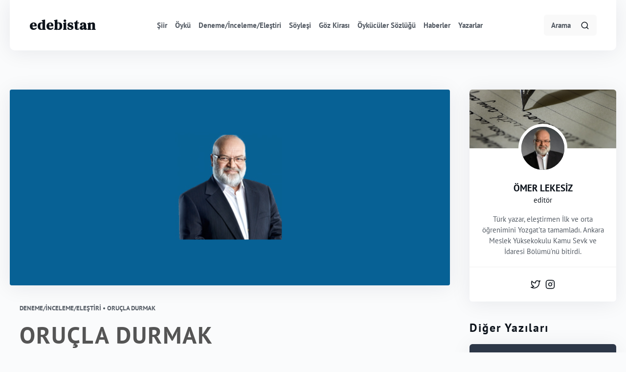

--- FILE ---
content_type: text/html; charset=UTF-8
request_url: https://edebistan.com/deneme/orucla-durmak
body_size: 6777
content:
<!DOCTYPE html>
<html lang="tr">
<head>
  <meta charset="UTF-8">
  <title>ORUÇLA DURMAK</title>
  <link rel="amphtml" href="https://www.example.com/url/to/amp/document.html">
  <link rel="stylesheet" href="https://edebistan.com/assets/css/main.css">
  <link rel="stylesheet" href="https://edebistan.com/assets/css/swiper.min.css"/>
  <link rel="shortcut icon" href="https://edebistan.com/assets/favicon/favicon.png" />
  <link href="https://edebistan.com/assets/favicon/apple-touch-icon-57x57.png" rel="apple-touch-icon" sizes="57x57">
  <link href="https://edebistan.com/assets/favicon/apple-touch-icon-72x72.png" rel="apple-touch-icon" sizes="72x72">
  <link href="https://edebistan.com/assets/favicon/apple-touch-icon-114x114.png" rel="apple-touch-icon" sizes="114x114">
  <link href="https://edebistan.com/assets/favicon/apple-touch-icon-144x144.png" rel="apple-touch-icon" sizes="144x144">

  <meta name="viewport" content="width=device-width, minimum-scale=1.0, maximum-scale=1.0, user-scalable=no">
  <meta name="theme-color" content="#ff5050" />
  <meta name="msapplication-navbutton-color" content="#ff5050" />
  <meta name="apple-mobile-web-app-status-bar-style" content="#ff5050" />
  <meta name="description" content="Oruçlusunuz...

Göz kapaklarınızda bir ağırlık, zihninizde bir belirsizlik, hareketlerinizde bir yavaşlama, teşebbüslerinizde bir tereddüt, taleplerinizde bir azalma, k..." />
  <meta name="author" content="Engin Tasarım - engintasarim.com" />

  <meta name="twitter:card" content="summary_large_image">
  <meta name="twitter:site" content="@edebistan.com">
  <meta name="twitter:title" content="Edebistan">
  <meta name="twitter:description" content="Edebistan | Edebiyat">
  <meta name="twitter:creator" content="@edebistan">
  <meta name="twitter:image" content="https://edebistan.com/uploads/blog/list/2015/06/zsablon.jpg">
  <meta name="twitter:domain" content="https://edebistan.com/deneme/orucla-durmak">
   </head>
<body class="preload">

<header class="header sticky z-50">
  <div class="container mx-auto">

    <div class="header-in flex items-center justify-between">
      <div class="logo"><a class="block" href="https://edebistan.com/">edebistan</a></div>
      <nav class="nav hidden lg:block">
        <ul class="flex">
                    <li><a class="block" href="https://edebistan.com/siirler" title="Şiir">Şiir</a></li>
                    <li><a class="block" href="https://edebistan.com/oykuler" title="Öykü">Öykü</a></li>
                    <li><a class="block" href="https://edebistan.com/deneme" title="Deneme/İnceleme/Eleştiri">Deneme/İnceleme/Eleştiri</a></li>
                    <li><a class="block" href="https://edebistan.com/soylesiler" title="Söyleşi">Söyleşi</a></li>
                    <li><a class="block" href="https://edebistan.com/goz-kirasi" title="Göz Kirası">Göz Kirası</a></li>
                    <li><a class="block" href="https://edebistan.com/oykuculer-sozlugu" title="Öykücüler Sözlüğü">Öykücüler Sözlüğü</a></li>
                    <li><a class="block" href="https://edebistan.com/haberler" title="Haberler">Haberler</a></li>
                    <li><a class="block" href="https://edebistan.com/yazar" title="Edebistan Yazarları">Yazarlar</a></li>
        </ul>
      </nav>
      <div class="user-action hidden lg:block">
        <ul class="flex items-center">
          <li>
            <div class="main-search relative">
              <form method="get" action="https://edebistan.com/ara">
                <input type="text" name="q" id="mainSearchInput"  accesskey="s" class="search-hint" placeholder="Arama">
              </form>
              <div class="main-search-icon flex absolute">
                <button class="focus:outline-none" id="mainSearchButton">
                  <svg viewBox="0 0 24 24" stroke="currentColor" stroke-width="2" fill="none" stroke-linecap="round"
                    stroke-linejoin="round" class="css-i6dzq1">
                    <circle cx="11" cy="11" r="8"></circle>
                    <line x1="21" y1="21" x2="16.65" y2="16.65"></line>
                  </svg>
                </button>
              </div>
            </div>
          </li>
        </ul>
      </div>
      <div class="mobile-nav-icon block lg:hidden">
        <button class="focus:outline-none">
          <svg viewBox="0 0 24 24" stroke="currentColor" stroke-width="2" fill="none" stroke-linecap="round" stroke-linejoin="round" class="css-i6dzq1"><line x1="3" y1="12" x2="21" y2="12"></line><line x1="3" y1="6" x2="21" y2="6"></line><line x1="3" y1="18" x2="21" y2="18"></line></svg>
        </button>
      </div>
    </div>
  </div>
</header>

<section class="mobile-nav fixed z-50">
  <div class="mobile-nav-content fixed">
    <div class="mobile-nav-head flex items-center justify-between">
      <span class="block">
        Menu
      </span>
      <button class="focus:outline-none">
        <svg viewBox="0 0 24 24" stroke="currentColor" stroke-width="2" fill="none" stroke-linecap="round" stroke-linejoin="round" class="css-i6dzq1"><line x1="18" y1="6" x2="6" y2="18"></line><line x1="6" y1="6" x2="18" y2="18"></line></svg>
      </button>
    </div>
  </div>
</section>
  <div class="literature-detail">
    <div class="container mx-auto">
      <div class="literature-detail-box">
          <div class="literature-detail-col flex items-start flex-col lg:flex-row">
            <div class="literature-detail-box-text  w-full lg:w-2/3 xl:w-3/4  ">
              <div class="literature-detail-box-image">
                    <img src="https://edebistan.com/uploads/blog/original/2015/06/zsablon.jpg" alt="ORUÇLA DURMAK"></div>
          <span class="block category-name">Deneme/İnceleme/Eleştiri • ORUÇLA DURMAK</span>
              <h1>ORUÇLA DURMAK</h1>
               <p>Oruçlusunuz...<br><br>Göz kapaklarınızda bir ağırlık, zihninizde bir belirsizlik, hareketlerinizde bir yavaşlama, teşebbüslerinizde bir tereddüt, taleplerinizde bir azalma, konuşmaya karşı bir isteksizlik...<br><br>Bu “görünürlükleriyle” oruç, ilahiyatçıların televizyon ekranlarındaki “oruçla yüceliş” söylemlerine hiç denk düşmüyor. Bilakis açlık, uykusuzluk ve çay, kahve, sigara gibi doping maddelerinden mahrum oluş, asıl gerçeklik olarak öne çıkıyor. Dolayısıyla inanmanın ve “oruç emri”yle sınırlanan, sabrı sınanan bir kul olmanın dışında başka bilgi, yorum ya da güzelleme sizi etkilemiyor.<br><br>Kaldı ki, Allah’ın varlığına, birliğine ve Muhammed’in (sav) onun kulu ve resulü olduğuna inanma temelinde, oruç dahil emredilen diğer ibadetler, onların “Allah’ın emri” oluşlarından öte “ayrıca” bir değer yüklemeyi de gerektirmiyor.<br><br>Çünkü bunlar son tahlilde ilahi hakikatlerdir ve ilahi hakikatlerin dili ise mecazi olmaz. Ancak bir dil (lisan) ile sınırlandırılmış olan bizler, hiçbir dilin ihata edemeyeceği hakikat ile doğru, sahih bir bağ kurabilmek için mecaza, alegoriye, ayırıştırmaya, karşılaştırırmaya vb. muhtacızdır.<br><br>Diğer bir söyleyişle “mecaz”, hakikatin değil, bizim meselemizdir. Nitekim buna bağlı olarak namazı “miraç”, orucu “sabır”, haccı “kıyamet provası”, zekatı “paylaşma” olarak açıklar ya da doğrudan şari tarafından yapılmış ilgili açıklamaları benimseriz.<br><br>Ancak ilk ve son tahlilde mümin olarak sadece “emri” ve “itaati” esas alırız ki, bunda asıl olan inanmaktır; inanmak ise “tahkike” gelmez, cüzlere ayrılmaz; o geneldir ve genelliğiyle makbuldür.<br><br>Zikredilen ibadetlerin, bizim ancak “metafizik aklımızla” idrak edebileceğimiz huşuu, huzuru ve hazzı ise anlatılmayan, anlatılsa bile asıl kastedileni ihata edemeyen şeyler cümlesinden olarak bizimle mukayyettir. Üstelik bunlar tanım ve deneyim olarak kuldan kula değişen şeylerdir ki, kendisi de sürekli değişmesi nedeniyle, bizim hallerimizdeki değişmeyi temsil tahtında “kalb” adını alan şeye tabidir.<br><br>Elbette “din nasihattır” ve bağlamda halkın şu ya da bu vaazla, örnekle, sevdirmeyle ibadetleri yapmaya özendirilmesi de zorunludur.<br><br>Şu anda oruç konusunda yaşadığımız şekliyle normal olmayan, bu özendirmenin zamanımıza çok uzak düşen örnekler üzerinden, hakim materyalist anlayışı sarsmaksızın, sadece onu şirinleştirici geçici mistik bir aralamaya yol açacak şekilde yapılmasıdır.<br><br>Bunun doğru tanımlaması ise: Verili dini bilginin şimdi adlarına ilahiyatçı denilen modern ruhbanlar tarafından idealize edilmesi, doğru yorumların, yeni aşırı yorumlar olarak onların elleriyle enflasyona uğratılmasıdır.<br><br>Yukarıda sözünü ettiğim orucun görünürlüğüyle, idealize edilmiş görünmezliğinin çatışması bu cümleden bir çatışmadır ve bu çatışmadan, orucu malum görünürlüğüyle ve zorluğuyla ibadet olarak yapma zorunluluğundan başka bir düşünceyle kurtulmak da mümkün bulunmamaktadır.<br><br>Ya da en azından yukarıda zikrettiğimiz halinizi esas alarak, onu “görünürlüğün dili” üzerinden kendinizce yeniden bir okumaya tabi tutmakla ancak söz konusu çelişkiden kurtulabilirsiniz.<br><br>Örneğin “hız” ile nitelenen asrımızda, telaşı ve koşuşturması hiç bitmeyen kullar olarak, orucu malum oruçlu halimize bakarak, bir tür ilahi emrin durdurmasıyla “durma /vakfe” olarak niteleyebilirsiniz.<br><br>Bu yanıyla durma / vakfe, on bir ayda durmaksızın baktığı, düşündüğü, yorumladığı için doğru bakamayan, düşünemeyen, yorumlayamayan zihne, “vukuf sahibi” olarak davranma, idrak etme vaadini içerir.<br><br>Çünkü durma / vakfe, bir şeye doğru dikkat kesilmenin, bir şeyi gereğince görmenin ya da bir şey üzerinde yerli yerince düşünebilmenin ilk şartıdır. Dahası, salt koşuşturmak için yaratılmamış olan bedenini belirli bir süre durdurma, dinlendirme hakkı olarak ortaya çıktığı gibi, hareketle hareketsizlik, hız ile yavaşlık arasındaki berzahın keşfedilmesine de imkan sağlar.<br><br>Bu yanıyla oruçla durmak, hactaki Vakfe’den bir işaret taşır; bu duruşta kendine dönmeyi (kendi hakikatini bilmeyi) başarırsan, tıpkı Arafat sonrasındaki gibi aleme, tekten çoğula, duruştan harekete, yavaşlıktan hıza dönmeyi hak edersin!<br><br>Aksi halde yorulmuş sözlerle idealize edilen oruç, kendi hakikatinin dışındaki şeylere isabet etmeye başlar ki, bu noktada yaşananla, zoraki duyumsatılmak istenilen arasındaki yarılma, onun toplumsal bir gerekliliğe dönüşerek, İlah ile ilişkisinin kopmasına ve (örneğin, çoğul bir diyet eylemi olarak) sekülerleşmesine neden olur.<br><br><strong>twitter.com/OmerLekesiz </strong><br><br><strong>(YENİ ŞAFAK, 24.06.2015)</strong></p>                 
            </div>
            <div class="literature-detail-box-right w-full lg:w-1/3 xl:w-1/4">
                            <div class="writer-detail-profile">
                <div class="writer-detail-profile-cover">
                  <img src="https://edebistan.com/assets/images/background_profile.jpg" alt="ÖMER">
                </div>
                <div class="writer-detail-profile-bottom flex items-center flex-col">
                  <a class="block" href="https://edebistan.com/yazarlar/omer-lekesiz">
                                        <img src="https://edebistan.com/uploads/writers/detail/omer-lekesiz21987.jpg" alt="ÖMER LEKESİZ"></a>
                    <a class="block" href="https://edebistan.com/yazarlar/omer-lekesiz">
                      <span class="block">ÖMER LEKESİZ</span></a>
                      <p>editör</p>
                    </div>
                    <div class="text-inf-artic">
                                            <div class="writer-detail-about iftxt" style="height:auto">
                        <p class="text-center">Türk yazar, eleştirmen İlk ve orta öğrenimini Yozgat'ta tamamladı. Ankara Meslek Yüksekokulu Kamu Sevk ve İdaresi Bölümü'nü bitirdi.</p>
                      </div>
                                          </div>
                                       <div class="writer-detail-social flex justify-center">
                      <ul class="flex">
                                                                          <li>
                            <a class="block" href="https://twitter.com/@OmerLekesiz" rel="nofollow">
                              <svg viewBox="0 0 24 24" stroke="currentColor" stroke-width="2" fill="none" stroke-linecap="round" stroke-linejoin="round">
                                <path d="M23 3a10.9 10.9 0 0 1-3.14 1.53 4.48 4.48 0 0 0-7.86 3v1A10.66 10.66 0 0 1 3 4s-4 9 5 13a11.64 11.64 0 0 1-7 2c9 5 20 0 20-11.5a4.5 4.5 0 0 0-.08-.83A7.72 7.72 0 0 0 23 3z"></path>
                              </svg></a>
                          </li>
                                                                              <li>
                            <a class="block" href="https://instagram.com/@omerlekesizm" rel="nofollow">
                              <svg viewBox="0 0 24 24" stroke="currentColor" stroke-width="2" fill="none" stroke-linecap="round" stroke-linejoin="round">
                                <rect x="2" y="2" width="20" height="20" rx="5" ry="5"></rect>
                                <path d="M16 11.37A4 4 0 1 1 12.63 8 4 4 0 0 1 16 11.37z"></path>
                                <line x1="17.5" y1="6.5" x2="17.51" y2="6.5"></line>
                              </svg></a>
                            </li>
                                              </ul>
                  </div>
                </div>
                                                  <div class="another-read most-read "><span class="block">Diğer Yazıları</span>
                    <ul>
                                              <li>
                          <div class="blog-box flex"><a class="block flex-shrink-0" href="https://edebistan.com/deneme/lorem-ipsum-ya-da-gercekliler-turbulansi">
                            <img src="https://edebistan.com/assets/images/background_profile.jpg" alt="lorem-ipsum-ya-da-gercekliler-turbulansi-33231.jpg"></a>
                            <div class="blog-box-text">
                              <span class="block">
                                <a class="block" href="https://edebistan.com/deneme/lorem-ipsum-ya-da-gercekliler-turbulansi">Lorem İpsum ya da gerçekliler türbülansı</a>
                              </span>
                              <time class="block">16 Eylül 2023</time>
                            </div>
                          </div>
                        </li>
                                                <li>
                          <div class="blog-box flex"><a class="block flex-shrink-0" href="https://edebistan.com/deneme/sanat-guzellik-ve-kulluk">
                            <img src="https://edebistan.com/assets/images/background_profile.jpg" alt="2014/08/zkapak.jpg"></a>
                            <div class="blog-box-text">
                              <span class="block">
                                <a class="block" href="https://edebistan.com/deneme/sanat-guzellik-ve-kulluk">SANAT GÜZELLİK VE KULLUK</a>
                              </span>
                              <time class="block">17 Ağustos 2014</time>
                            </div>
                          </div>
                        </li>
                                                <li>
                          <div class="blog-box flex"><a class="block flex-shrink-0" href="https://edebistan.com/deneme/emin-gurdamur-dan-okurunu-dislayan-oykuler">
                            <img src="https://edebistan.com/assets/images/background_profile.jpg" alt="emin-gurdamur-dan-okurunu-dislayan-oykuler-60349.jpg"></a>
                            <div class="blog-box-text">
                              <span class="block">
                                <a class="block" href="https://edebistan.com/deneme/emin-gurdamur-dan-okurunu-dislayan-oykuler">Emin Gürdamur’dan Okurunu Dışlayan Öyküler</a>
                              </span>
                              <time class="block">23 Aralık 2021</time>
                            </div>
                          </div>
                        </li>
                                                <li>
                          <div class="blog-box flex"><a class="block flex-shrink-0" href="https://edebistan.com/deneme/mescidu-l-aksa-neresidir">
                            <img src="https://edebistan.com/assets/images/background_profile.jpg" alt="2014/11/zsahra.jpg"></a>
                            <div class="blog-box-text">
                              <span class="block">
                                <a class="block" href="https://edebistan.com/deneme/mescidu-l-aksa-neresidir">MESCİDÜ'L-AKSA NERESİDİR</a>
                              </span>
                              <time class="block">11 Kasım 2014</time>
                            </div>
                          </div>
                        </li>
                                              </ul>
                    </div>
                                    <div class="share-post"><span class="block">Sosyal Medyada Paylaş</span>
                    <ul class="flex flex-wrap">
                      <li class="w-full sm:w-1/3">
                        <a target="_blank" class="flex items-center flex-col" href="https://www.facebook.com/sharer/sharer.php?u=https://edebistan.com/deneme/orucla-durmak">
                          <svg viewBox="0 0 24 24" stroke="currentColor" stroke-width="2" fill="none" stroke-linecap="round" stroke-linejoin="round">
                            <path d="M18 2h-3a5 5 0 0 0-5 5v3H7v4h3v8h4v-8h3l1-4h-4V7a1 1 0 0 1 1-1h3z"></path>
                          </svg>Facebook</a>
                        </li>
                        <li class="w-full sm:w-1/3">
                          <a target="_blank" class="flex items-center flex-col" href=" https://twitter.com/share?url=https://edebistan.com/deneme/orucla-durmak&text=ORUÇLA DURMAK&via=edebistan&hashtags=deneme,inceleme,elestiri,edebistan">
                            <svg viewBox="0 0 24 24" stroke="currentColor" stroke-width="2" fill="none" stroke-linecap="round" stroke-linejoin="round">
                              <path d="M23 3a10.9 10.9 0 0 1-3.14 1.53 4.48 4.48 0 0 0-7.86 3v1A10.66 10.66 0 0 1 3 4s-4 9 5 13a11.64 11.64 0 0 1-7 2c9 5 20 0 20-11.5a4.5 4.5 0 0 0-.08-.83A7.72 7.72 0 0 0 23 3z"></path>
                            </svg>Twitter</a>
                          </li>
                          <li class="w-full sm:w-1/3">
                            <a target="_blank" class="flex items-center flex-col" href="https://www.linkedin.com/shareArticle?mini=true&url=https://edebistan.com/deneme/orucla-durmak&title=ORUÇLA DURMAK&summary=YourarticleSummary&source=YourarticleSource">
                               <svg viewBox="0 0 24 24" stroke="currentColor" stroke-width="2" fill="none" stroke-linecap="round" stroke-linejoin="round">
                                  <path d="M16 8a6 6 0 0 1 6 6v7h-4v-7a2 2 0 0 0-2-2 2 2 0 0 0-2 2v7h-4v-7a6 6 0 0 1 6-6z"></path>
                                  <rect x="2" y="9" width="4" height="12"></rect>
                                  <circle cx="4" cy="4" r="2"></circle>
                                </svg>Linkedin</a>
                            </li>
                          </ul>
                        </div>
                      </div>
                    </div>
                  </div>
                </div>
              </div>
<div class="go-top fixed">
  <button class="flex items-center justify-center focus:outline-none">
    <svg viewBox="0 0 24 24" stroke="currentColor" stroke-width="2" fill="none"
    stroke-linecap="round" stroke-linejoin="round" class="css-i6dzq1">
    <line x1="12" y1="19" x2="12" y2="5"></line>
    <polyline points="5 12 12 5 19 12"></polyline>
  </svg>
</button>
</div>
<footer class="footer">
  <div class="container mx-auto">
    <div class="footer-top flex items-center justify-between flex-col lg:flex-row">
      <div class="footer-top-box text-center sm:text-left"><span class="block">E-Bültene Kayıt Ol</span>
        <p>Sayfamıza eklenen yeni yazılardan haberdar olmak için kayıt olun.</p>
      </div>
      <div class="footer-top-box w-full sm:w-auto">
        <div class="footer-top-box-input flex flex-col sm:flex-row">
          <form method="post">
          <input class="focus:outline-none" name="bulletin" id="bulletin" type="text" placeholder="E-posta adresinizi girin">
          </form>
          <button id="bulletinButton" class="focus:outline-none">Kayıt Ol</button>
        </div>
      </div>
    </div>
    <div class="footer-middle flex md:justify-between flex-col md:flex-row">
      <div class="footer-nav w-full md:w-1/3">
        <ul>
                    <li>
            <div class="logo"><a class="block" href="https://edebistan.com/">EDEBİSTAN: YİRMİ BİR YILIN HİKAYESİ</a></div>
             <p>“Zaman su gibi akıp gidiyor” deriz, bu sözün de o su gibi akıp gittiğini fark etmeksizin. 

Oysa ki, zamanla ve sözle birlikte akan, aynı zamanda kendi hayatımızdır.

Kend...</p>
             <a class="block" href="https://edebistan.com/haberler/edebistan-yirmi-bir-yilin-hikayesi">Devamını Görüntüle</a>
           </li>
                  </ul>
      </div>
      <div class="footer-middle-right md:flex">
        <div class="footer-nav"><span class="block">Genel</span>
          <div class="flex">
            <ul><li><a class="block" href="https://edebistan.com/siirler">Şiir</a></li><li><a class="block" href="https://edebistan.com/oykuler">Öykü</a></li><li><a class="block" href="https://edebistan.com/deneme">Deneme/İnceleme/Eleştiri</a></li><li><a class="block" href="https://edebistan.com/soylesiler">Söyleşi</a></li><li><a class="block" href="https://edebistan.com/goz-kirasi">Göz Kirası</a></li></ul><ul><li><a class="block" href="https://edebistan.com/oykuculer-sozlugu">Öykücüler Sözlüğü</a></li><li><a class="block" href="https://edebistan.com/haberler">Haberler</a></li><li><a class="block" href="https://edebistan.com/kunye">Künye</a></li>
  <li><a class="block" href="https://edebistan.com/iletisim">İletişim</a></li></ul>          </div>
        </div>
        <div class="footer-nav"><span class="block">Sosyal Medya</span>
          <div class="social">
            <ul class="flex">
                              <li>
                  <a class="block" href="https://www.facebook.com/edebistancom/" rel="nofollow"  target="_blank">
                    <svg viewBox="0 0 24 24" stroke="currentColor" stroke-width="2" fill="none" stroke-linecap="round" stroke-linejoin="round">
                      <path d="M18 2h-3a5 5 0 0 0-5 5v3H7v4h3v8h4v-8h3l1-4h-4V7a1 1 0 0 1 1-1h3z"></path>
                    </svg>
                  </a>
                </li>
                                            <li>
                  <a class="block" href="https://twitter.com/edebistan" rel="nofollow" target="_blank">
                    <svg viewBox="0 0 24 24" stroke="currentColor" stroke-width="2" fill="none" stroke-linecap="round" stroke-linejoin="round">
                      <path d="M23 3a10.9 10.9 0 0 1-3.14 1.53 4.48 4.48 0 0 0-7.86 3v1A10.66 10.66 0 0 1 3 4s-4 9 5 13a11.64 11.64 0 0 1-7 2c9 5 20 0 20-11.5a4.5 4.5 0 0 0-.08-.83A7.72 7.72 0 0 0 23 3z"></path>
                    </svg>
                  </a>
                </li>
                                            <li>
                  <a class="block" href="https://www.instagram.com/edebistancom/" rel="nofollow" target="_blank">
                    <svg viewBox="0 0 24 24" stroke="currentColor" stroke-width="2" fill="none" stroke-linecap="round" stroke-linejoin="round">
                      <rect x="2" y="2" width="20" height="20" rx="5" ry="5"></rect>
                      <path d="M16 11.37A4 4 0 1 1 12.63 8 4 4 0 0 1 16 11.37z"></path>
                      <line x1="17.5" y1="6.5" x2="17.51" y2="6.5"></line>
                    </svg>
                  </a>
                </li>
                          </ul>
          </div>
        </div>
      </div>
    </div>
  </div>
  <div class="footer-bottom">
    <div class="container mx-auto flex justify-between"><span class="block">© 2020 Edebistan</span><a class="block" href="https://engintasarim.com/">Engin Tasarım</a></div>
  </div>
</footer>
  <script src="https://edebistan.com/assets/js/jquery.min.js"></script>
  <script src="https://edebistan.com/assets/js/sweetalert2.all.min.js"></script>
  <script src="https://edebistan.com/assets/js/fancybox.min.js"></script>
  <script src="https://edebistan.com/assets/js/jquery.autocomplete.js"></script>
  <script src="https://edebistan.com/assets/js/swiper.min.js"></script>
  <script src="https://edebistan.com/assets/js/dropdown.min.js"></script>
  <script src="https://edebistan.com/assets/js/transition.min.js"></script>
  <script src="https://edebistan.com/assets/js/index.js"></script>

	<!-- Global site tag (gtag.js) - Google Analytics -->
	<script async src="https://www.googletagmanager.com/gtag/js?id=UA-1484964-1"></script>
	<script>
	window.dataLayer = window.dataLayer || [];
	function gtag(){dataLayer.push(arguments);}
	gtag('js', new Date());

	gtag('config', 'UA-1484964-1');
	</script>

<script defer src="https://static.cloudflareinsights.com/beacon.min.js/vcd15cbe7772f49c399c6a5babf22c1241717689176015" integrity="sha512-ZpsOmlRQV6y907TI0dKBHq9Md29nnaEIPlkf84rnaERnq6zvWvPUqr2ft8M1aS28oN72PdrCzSjY4U6VaAw1EQ==" data-cf-beacon='{"version":"2024.11.0","token":"61b85ac7be76472f9bb56c805442c8e9","r":1,"server_timing":{"name":{"cfCacheStatus":true,"cfEdge":true,"cfExtPri":true,"cfL4":true,"cfOrigin":true,"cfSpeedBrain":true},"location_startswith":null}}' crossorigin="anonymous"></script>
</body>
</html>


--- FILE ---
content_type: text/css
request_url: https://edebistan.com/assets/css/design.css
body_size: 9263
content:
@import url("https://fonts.googleapis.com/css?family=DM+Serif+Text&display=swap&subset=latin-ext");
/* latin-ext */
@font-face {
  font-family: 'PT Sans';
  font-style: normal;
  font-weight: 400;
  font-display: swap;
  src: local("PT Sans"), local("PTSans-Regular"), url(https://fonts.gstatic.com/s/ptsans/v11/jizaRExUiTo99u79D0yExdGM.woff2) format("woff2");
  unicode-range: U+0100-024F, U+0259, U+1E00-1EFF, U+2020, U+20A0-20AB, U+20AD-20CF, U+2113, U+2C60-2C7F, U+A720-A7FF;
}

/* latin */
@font-face {
  font-family: 'PT Sans';
  font-style: normal;
  font-weight: 400;
  font-display: swap;
  src: local("PT Sans"), local("PTSans-Regular"), url(https://fonts.gstatic.com/s/ptsans/v11/jizaRExUiTo99u79D0KExQ.woff2) format("woff2");
  unicode-range: U+0000-00FF, U+0131, U+0152-0153, U+02BB-02BC, U+02C6, U+02DA, U+02DC, U+2000-206F, U+2074, U+20AC, U+2122, U+2191, U+2193, U+2212, U+2215, U+FEFF, U+FFFD;
}

/* latin-ext */
@font-face {
  font-family: 'PT Sans';
  font-style: normal;
  font-weight: 700;
  font-display: swap;
  src: local("PT Sans Bold"), local("PTSans-Bold"), url(https://fonts.gstatic.com/s/ptsans/v11/jizfRExUiTo99u79B_mh0OCtLQ0Z.woff2) format("woff2");
  unicode-range: U+0100-024F, U+0259, U+1E00-1EFF, U+2020, U+20A0-20AB, U+20AD-20CF, U+2113, U+2C60-2C7F, U+A720-A7FF;
}

/* latin */
@font-face {
  font-family: 'PT Sans';
  font-style: normal;
  font-weight: 700;
  font-display: swap;
  src: local("PT Sans Bold"), local("PTSans-Bold"), url(https://fonts.gstatic.com/s/ptsans/v11/jizfRExUiTo99u79B_mh0O6tLQ.woff2) format("woff2");
  unicode-range: U+0000-00FF, U+0131, U+0152-0153, U+02BB-02BC, U+02C6, U+02DA, U+02DC, U+2000-206F, U+2074, U+20AC, U+2122, U+2191, U+2193, U+2212, U+2215, U+FEFF, U+FFFD;
}

/* latin */
@font-face {
  font-family: 'Abril Fatface';
  font-style: normal;
  font-weight: 400;
  font-display: swap;
  src: local("Abril Fatface"), local("AbrilFatface-Regular"), url(https://fonts.gstatic.com/s/abrilfatface/v11/zOL64pLDlL1D99S8g8PtiKchq-dmjQ.woff2) format("woff2");
  unicode-range: U+0000-00FF, U+0131, U+0152-0153, U+02BB-02BC, U+02C6, U+02DA, U+02DC, U+2000-206F, U+2074, U+20AC, U+2122, U+2191, U+2193, U+2212, U+2215, U+FEFF, U+FFFD;
}

*:not(input) {
  outline: 0;
  -moz-osx-font-smoothing: grayscale;
  -webkit-font-smoothing: antialiased;
  text-rendering: optimizeLegibility;
  -webkit-user-drag: none;
  -moz-user-drag: none;
  -webkit-overflow-scrolling: touch;
}
html, body {
  height: 100%;
}
html {
  line-height: 1.15;
}

body {
  background: #FAFBFC;
  font-family: 'PT Sans', -apple-system, BlinkMacSystemFont, "Segoe UI", Roboto, Helvetica, Arial, sans-serif, "Apple Color Emoji", "Segoe UI Emoji", "Segoe UI Symbol";
}

img {
  display: block;
}

.container {
  padding: 0 20px;
}

.preload * {
  -webkit-transition: none;
  -moz-transition: none;
  -ms-transition: none;
  -o-transition: none;
  transition: none;
}

.header {
  top: 0;
}
.eng-loader-wp{
  width:100%;
  height: 100%;
  display: -moz-flex;
  display: -ms-flex;
  display: -o-flex;
  display: -webkit-flex;
  display: flex;
  align-items: center;
  -webkit-align-items: center;
  -moz-align-items: center;
  -ms-align-items: center;
  -o-align-items: center;
  justify-content: center;
  -webkit-justify-content: center;
  -moz-justify-content: center;
  -ms-justify-content: center;
  -o-justify-content: center;
  flex-direction: column;
  -webkit-flex-direction: column;
  -moz-flex-direction: column;
  -ms-flex-direction: column;
  -o-flex-direction: column;
}
.eng-loader {
    border: 2px solid rgba(0,0,0,.10);
    border-top: 2px solid #fff;
    border-radius: 50%;
    width: 13px;
    height: 13px;
    animation: spin 0.4s linear infinite;
}
.eng-loader2 {
    border: 4px solid rgba(0, 0, 0, 0.19);
    border-top: 4px solid #fff;
    border-radius: 50%;
    width: 40px;
    height: 40px;
    animation: spin 0.4s linear infinite;
}
@keyframes spin {
    0% { transform: rotate(0deg); }
    100% { transform: rotate(360deg); }
}
.autocomplete-group,
.autocomplete-suggestions strong {
    font-weight: 700;
    color: #000
}

.autocomplete-suggestions {
    background: #fff;
    cursor: default;
    overflow: auto;
    border-radius: 0 0 4px 4px;
    -webkit-box-shadow: 0 3px 6px rgba(193, 193, 193, .16);
    box-shadow: 0 3px 6px rgba(193, 193, 193, .16)
}
.autocomplete-suggestions::-webkit-scrollbar {
    width: 0
}
.autocomplete-suggestion {
    padding: 10px 20px;
    cursor: pointer;
    overflow: hidden;
    white-space: nowrap
}
.autocomplete-suggestion:nth-child(n+2) {
    border-top: 1px solid #f1f1f1
}
.mobile-nav-inn > ul li:nth-child(n+2),
.mobile-nav-inn > ul > li ul,
.mobile-nav-ti {
    border-top: 1px solid rgba(159, 172, 189, .3)
}
.autocomplete-no-suggestion {
    padding: 2px 5px
}
.autocomplete-selected {
    background: #F0F0F0
}
.autocomplete-group {
    padding: 2px 5px;
    font-size: 16px;
    display: block;
    border-bottom: 1px solid #000
}
.header .container {
  -webkit-transition: all 0.4s ease-in-out;
  -moz-transition: all 0.4s ease-in-out;
  -ms-transition: all 0.4s ease-in-out;
  -o-transition: all 0.4s ease-in-out;
  transition: all 0.4s ease-in-out;
}

.header-in {
  padding: 18px 40px;
  background: #fff;
  -webkit-border-radius: 0 0 10px 10px;
  -moz-border-radius: 0 0 10px 10px;
  -ms-border-radius: 0 0 10px 10px;
  -o-border-radius: 0 0 10px 10px;
  border-radius: 0 0 10px 10px;
  -webkit-box-shadow: rgba(9, 28, 46, 0.08) 0px 0.25rem 2.5rem 0px;
  -moz-box-shadow: rgba(9, 28, 46, 0.08) 0px 0.25rem 2.5rem 0px;
  -ms-box-shadow: rgba(9, 28, 46, 0.08) 0px 0.25rem 2.5rem 0px;
  -o-box-shadow: rgba(9, 28, 46, 0.08) 0px 0.25rem 2.5rem 0px;
  box-shadow: rgba(9, 28, 46, 0.08) 0px 0.25rem 2.5rem 0px;
}

.logo a {
  letter-spacing: 1px;
  color: #0D131B;
  font-size: 1.8em;
  font-weight: 700;
  font-family: 'DM Serif Text', serif;
}

.nav ul {
  margin: 0 -10px;
}

.nav ul li a {
  padding: 25px 15px;
  color: #535a63;
  font-size: 0.95em;
  font-weight: 700;
  -webkit-transition: color 0.2s ease-in-out;
  -moz-transition: color 0.2s ease-in-out;
  -ms-transition: color 0.2s ease-in-out;
  -o-transition: color 0.2s ease-in-out;
  transition: color 0.2s ease-in-out;
}
.books{
    letter-spacing: 2px;
    color: #0D131B;
    font-size: 3em;
    font-weight: 400;
    font-family: 'DM Serif Text', serif;
    margin: 35px 0 0 0;
    padding: 0 100px 0 20px;
}
.book-name p{
   line-height: 1.35em !important;
  color: #0D131B !important;
  font-size: 1.2em !important;
  font-weight: 400 !important;
  font-family: 'DM Serif Text', serif !important;
}

.nav ul li a:hover {
  color: #0D131B;
}
.mu-right{
  margin: 20px 0 0;
}

.user-action ul {
  margin: 0 -8px;
}

.user-action ul li {
  padding: 0 8px;
}

.user-action ul li a {
  padding: 10px 40px;
  color: #0D131B;
  -webkit-border-radius: 25px;
  -moz-border-radius: 25px;
  -ms-border-radius: 25px;
  -o-border-radius: 25px;
  border-radius: 25px;
  font-size: 0.95em;
  font-weight: 700;
  border: 3px solid #f0f0f0;
  -webkit-transition: border 0.2s ease-in-out;
  -moz-transition: border 0.2s ease-in-out;
  -ms-transition: border 0.2s ease-in-out;
  -o-transition: border 0.2s ease-in-out;
  transition: border 0.2s ease-in-out;
}

.user-action ul li a:hover {
  border-color: #999;
}

.main-search input {
  padding: 13px 48px 13px 15px;
  width: 200px;
  outline: none;
  color: #0D131B;
  font-weight: 700;
  font-size: 0.95em;
  -webkit-border-radius: 6px;
  -moz-border-radius: 6px;
  -ms-border-radius: 6px;
  -o-border-radius: 6px;
  border-radius: 6px;
  background: #f9f9f9;
  transition: all .5s ease;
}
.main-writers-filter {
  margin: 0 0 40px;
}
.main-search input::placeholder {
  color: #535a63;
}
.writer-main-search input {
  padding: 13px 48px 13px 15px;
  width: 400px;
  outline: none;
  color: #0D131B;
  font-weight: 700;
  font-size: 0.95em;
  -webkit-border-radius: 6px;
  -moz-border-radius: 6px;
  -ms-border-radius: 6px;
  -o-border-radius: 6px;
  border-radius: 6px;
  background: #f9f9f9;
  transition: all .5s ease;
}

.writer-main-search input::placeholder {
  color: #535a63;
}
.nothing{
  margin: 0 0 0 !important;
}
.main-search-icon {
  top: 50%;
  right: 15px;
  transform: translate(0, -50%);
}

.main-search-icon button svg {
  width: 18px;
  height: 18px;
  color: #0D131B;
}
.writer-main-search-icon {
  top: 50%;
  right: 15px;
  transform: translate(0, -50%);
}

.writer-main-search-icon button svg {
  width: 18px;
  height: 18px;
  color: #0D131B;
}

.hero {
  padding: 40px 0 0;
}

.hero-in {
  margin: -10px;
}

.hero-area {
  padding: 10px;
}

.hero-area:nth-child(2) .hero-box a img {
  height: 203px;
}

/*.hero-area:nth-child(2) .hero-box:nth-child(2) {
  margin: 20px 0 0;
}*/

.hero-box {
  -webkit-border-radius: 6px;
  -moz-border-radius: 6px;
  -ms-border-radius: 6px;
  -o-border-radius: 6px;
  border-radius: 6px;
  background: #fff;
  -webkit-box-shadow: rgba(9, 28, 46, 0.08) 0px 0.25rem 2.5rem 0px;
  -moz-box-shadow: rgba(9, 28, 46, 0.08) 0px 0.25rem 2.5rem 0px;
  -ms-box-shadow: rgba(9, 28, 46, 0.08) 0px 0.25rem 2.5rem 0px;
  -o-box-shadow: rgba(9, 28, 46, 0.08) 0px 0.25rem 2.5rem 0px;
  box-shadow: rgba(9, 28, 46, 0.08) 0px 0.25rem 2.5rem 0px;
}

.hero-box a img {
  width: 100%;
  height: 550px;
  object-fit: cover;
  -webkit-border-radius: 6px 6px 0 0;
  -moz-border-radius: 6px 6px 0 0;
  -ms-border-radius: 6px 6px 0 0;
  -o-border-radius: 6px 6px 0 0;
  border-radius: 6px 6px 0 0;
  -webkit-transition: all 0.2s ease-in-out;
  -moz-transition: all 0.2s ease-in-out;
  -ms-transition: all 0.2s ease-in-out;
  -o-transition: all 0.2s ease-in-out;
  transition: all 0.2s ease-in-out;
}

.hero-box-info {
  padding: 20px;
}

.hero-box-info span {
  color: #FF3A6A;
  text-transform: uppercase;
  font-size: 0.95em;
  font-weight: 700;
}

.hero-box-info h2 {
  margin: 10px 0 0;
  color: #0D131B;
  font-size: 1.5em;
  font-weight: 700;
  /* font-family: 'DM Serif Text', serif; */
}

.hero-box-info p {
  margin: 10px 0 0;
  color: #535a63;
  font-size: 0.95em;
  font-weight: 400;
  line-height: 1.4em;
}

.hero-arrow button {
  width: 50px;
  height: 50px;
  -webkit-border-radius: 100%;
  -moz-border-radius: 100%;
  -ms-border-radius: 100%;
  -o-border-radius: 100%;
  border-radius: 100%;
  background: rgba(255, 255, 255, 0.8);
}

.hero-arrow button svg {
  width: 24px;
  height: 24px;
  color: #0D131B;
}

.left-arrow {
  top: 50%;
  left: 20px;
  -webkit-transform: translate(0, -50%);
  -moz-transform: translate(0, -50%);
  -ms-transform: translate(0, -50%);
  -o-transform: translate(0, -50%);
  transform: translate(0, -50%);
}

.right-arrow {
  top: 50%;
  right: 20px;
  -webkit-transform: translate(0, -50%);
  -moz-transform: translate(0, -50%);
  -ms-transform: translate(0, -50%);
  -o-transform: translate(0, -50%);
  transform: translate(0, -50%);
}

.head {
  margin: 0 0 40px;
}

.head h1 {
  letter-spacing: 2px;
  color: #0D131B;
  font-size: 3em;
  font-weight: 700; /* 400 */
  /* font-family: 'DM Serif Text', serif; */
}

.head p {
  margin: 15px 0 0;
  color: #0D131B;
  font-size: 1.25em;
  font-weight: 400;
}

.head a {
  color: #0D131B;
  font-size: 0.95em;
  font-weight: 700;
}

.head a svg {
  margin: 0 0 0 10px;
  width: 16px;
  height: 16px;
  color: #0D131B;
}

.writers {
  margin: 40px 0 0;
  padding: 100px 0;
  background: #faceae;
}

.swiper-writer-pagination {
  display: none;
  position: unset !important;
  margin: 20px 0 0 0;
}

.swiper-writer-pagination .swiper-pagination-bullet {
  background: #000;
}

.writers ul {
  margin: -10px;
}

.writers ul li {
  padding: 10px;
}

.writers-box {
  height: 100%;
  -webkit-border-radius: 6px;
  -moz-border-radius: 6px;
  -ms-border-radius: 6px;
  -o-border-radius: 6px;
  border-radius: 6px;
  background: #fff;
  -webkit-transition: all 0.2s ease-in-out;
  -moz-transition: all 0.2s ease-in-out;
  -ms-transition: all 0.2s ease-in-out;
  -o-transition: all 0.2s ease-in-out;
  transition: all 0.2s ease-in-out;
  -webkit-box-shadow: rgba(9, 28, 46, 0.08) 0px 0.25rem 2.5rem 0px;
  -moz-box-shadow: rgba(9, 28, 46, 0.08) 0px 0.25rem 2.5rem 0px;
  -ms-box-shadow: rgba(9, 28, 46, 0.08) 0px 0.25rem 2.5rem 0px;
  -o-box-shadow: rgba(9, 28, 46, 0.08) 0px 0.25rem 2.5rem 0px;
  box-shadow: rgba(9, 28, 46, 0.08) 0px 0.25rem 2.5rem 0px;
}

.writers-box-image a img {
  width: 100%;
  height: 240px;
  object-fit: cover;
  -webkit-border-radius: 6px 6px 0 0;
  -moz-border-radius: 6px 6px 0 0;
  -ms-border-radius: 6px 6px 0 0;
  -o-border-radius: 6px 6px 0 0;
  border-radius: 6px 6px 0 0;
}

.writers-box-text {
  padding: 20px;
}

.writers-box-text span a {
  color: #0D131B;
  font-size: 1.2em;
  font-weight: 400;
  font-family: 'DM Serif Text', serif;
}

.writers-box-text p {
  margin: 10px 0 0;
  line-height: initial;
  color: #535a63;
  font-size: 0.95em;
  font-weight: 400;
}

.writers-box:hover {
  -webkit-box-shadow: 0 20px 20px rgba(13, 19, 27, 0.1);
  -moz-box-shadow: 0 20px 20px rgba(13, 19, 27, 0.1);
  -ms-box-shadow: 0 20px 20px rgba(13, 19, 27, 0.1);
  -o-box-shadow: 0 20px 20px rgba(13, 19, 27, 0.1);
  box-shadow: 0 20px 20px rgba(13, 19, 27, 0.1);
}

.writers-page {
  margin: 40px 0;
  padding: 0;
  background: transparent;
}

.writers-filter {
  margin: 0 0 40px;
}

.writers-filter select {
  padding: 13px 20px;
  cursor: pointer;
  -webkit-border-radius: 6px;
  -moz-border-radius: 6px;
  -ms-border-radius: 6px;
  -o-border-radius: 6px;
  border-radius: 6px;
  background: #fff;
  border: 1px solid #f0f0f0;
  background: url("data:image/svg+xml,svg(viewBox='0 0 24 24', width='16', height='16', stroke='currentColor', stroke-width='2', fill='none', stroke-linecap='round', stroke-linejoin='round') polyline(points='6 9 12 15 18 9')");
  -webkit-box-shadow: rgba(9, 28, 46, 0.1) 0px 0.25rem 2.5rem 0px;
  -moz-box-shadow: rgba(9, 28, 46, 0.1) 0px 0.25rem 2.5rem 0px;
  -ms-box-shadow: rgba(9, 28, 46, 0.1) 0px 0.25rem 2.5rem 0px;
  -o-box-shadow: rgba(9, 28, 46, 0.1) 0px 0.25rem 2.5rem 0px;
  box-shadow: rgba(9, 28, 46, 0.1) 0px 0.25rem 2.5rem 0px;
}
.writers-search{
  padding: 2px 20px;
  cursor: pointer;
  -webkit-border-radius: 6px;
  -moz-border-radius: 6px;
  -ms-border-radius: 6px;
  -o-border-radius: 6px;
  border-radius: 6px;
  background: #fff;
  border: 1px solid #f0f0f0;
  background: url("data:image/svg+xml,svg(viewBox='0 0 24 24', width='16', height='16', stroke='currentColor', stroke-width='2', fill='none', stroke-linecap='round', stroke-linejoin='round') polyline(points='6 9 12 15 18 9')");
  -webkit-box-shadow: rgba(9, 28, 46, 0.1) 0px 0.25rem 2.5rem 0px;
  -moz-box-shadow: rgba(9, 28, 46, 0.1) 0px 0.25rem 2.5rem 0px;
  -ms-box-shadow: rgba(9, 28, 46, 0.1) 0px 0.25rem 2.5rem 0px;
  -o-box-shadow: rgba(9, 28, 46, 0.1) 0px 0.25rem 2.5rem 0px;
  box-shadow: rgba(9, 28, 46, 0.1) 0px 0.25rem 2.5rem 0px;
}
.iftxt {
    height: 770px;
    overflow: hidden;
}
.text-inf-artic a {
    margin: 20px 0 0;
    color: #666;
    display: flex;
    justify-content: center;
    font-size: 0.95em;
    font-weight: 700;
    text-decoration: underline;
}

.writer-detail {
  margin: 40px 0;
}

.writer-detail-in {
  margin: -20px;
}

.writer-detail-leftbar {
  padding: 20px;
}

.writer-detail-profile {
  -webkit-border-radius: 6px;
  -moz-border-radius: 6px;
  -ms-border-radius: 6px;
  -o-border-radius: 6px;
  border-radius: 6px;
  background: #fff;
  -webkit-box-shadow: rgba(9, 28, 46, 0.08) 0px 0.25rem 2.5rem 0px;
  -moz-box-shadow: rgba(9, 28, 46, 0.08) 0px 0.25rem 2.5rem 0px;
  -ms-box-shadow: rgba(9, 28, 46, 0.08) 0px 0.25rem 2.5rem 0px;
  -o-box-shadow: rgba(9, 28, 46, 0.08) 0px 0.25rem 2.5rem 0px;
  box-shadow: rgba(9, 28, 46, 0.08) 0px 0.25rem 2.5rem 0px;
}

.writer-detail-profile-cover {
  background: #daccc5;
  -webkit-border-radius: 6px 6px 0 0;
  -moz-border-radius: 6px 6px 0 0;
  -ms-border-radius: 6px 6px 0 0;
  -o-border-radius: 6px 6px 0 0;
  border-radius: 6px 6px 0 0;
}

.writer-detail-profile-cover img {
  width: 100%;
  height: 120px;
  object-fit: cover;
  object-position: bottom;
  -webkit-border-radius: 6px 6px 0 0;
  -moz-border-radius: 6px 6px 0 0;
  -ms-border-radius: 6px 6px 0 0;
  -o-border-radius: 6px 6px 0 0;
  border-radius: 6px 6px 0 0;
}

.writer-detail-profile-bottom {
  margin: -50px 0 0;
}

.writer-detail-profile-bottom img {
  width: 100px;
  height: 100px;
  object-fit: cover;
  -webkit-border-radius: 100%;
  -moz-border-radius: 100%;
  -ms-border-radius: 100%;
  -o-border-radius: 100%;
  border-radius: 100%;
  background: #0D131B;
  border: 6px solid #fff;
}

.writer-detail-profile-bottom span {
  margin: 20px 0 0;
  color: #0D131B;
  font-size: 1.2em;
  font-weight: 700;
  /* font-family: 'DM Serif Text', serif; */
}

.writer-detail-profile-bottom p {
  margin: 5px 0 0;
  color: #0D131B;
  font-size: 0.95em;
  font-weight: 400;
}

.writer-detail-content {
  padding: 20px;
}

.writer-detail-content .head {
  margin: 0 0 20px;
}

.writer-detail-content .head h1 {
  font-size: 1.5em;
}

.writer-detail-box ul {
  margin: -10px;
}

.writer-detail-box ul li {
  padding: 10px;
}

.writer-detail-about {
  margin: 20px 0 0;
  padding: 0 20px;
}

.writer-detail-about p {
  line-height: 1.45em;
  color: #535a63;
  font-size: 0.95em;
  font-weight: 400;
}

.writer-detail-social {
  margin: 20px 0 0;
  padding: 20px;
  border-top: 1px solid #f0f0f0;
}

.writer-detail-social ul li a {
  padding: 5px;
}

.writer-detail-social ul li a svg {
  width: 20px;
  height: 20px;
  color: #0D131B;
  -webkit-transition: color 0.2s ease-in-out;
  -moz-transition: color 0.2s ease-in-out;
  -ms-transition: color 0.2s ease-in-out;
  -o-transition: color 0.2s ease-in-out;
  transition: color 0.2s ease-in-out;
}

.writer-detail-social ul li a:hover svg {
  color: #3A71FF;
}

.gallery {
  padding: 100px 0;
  background: #e8e5e0;
}

.gallery-in {
  margin: -10px;
}

.gallery-box {
  padding: 10px;
  cursor: pointer;
  overflow: hidden;
  -webkit-border-radius: 4px;
  -moz-border-radius: 4px;
  -ms-border-radius: 4px;
  -o-border-radius: 4px;
  border-radius: 4px;
  -webkit-transition: all 0.2s ease-in-out;
  -moz-transition: all 0.2s ease-in-out;
  -ms-transition: all 0.2s ease-in-out;
  -o-transition: all 0.2s ease-in-out;
  transition: all 0.2s ease-in-out;
}

.gallery-box img {
  width: 100%;
  height: 200px;
  object-fit: cover;
  object-position: top;
  -webkit-border-radius: 4px;
  -moz-border-radius: 4px;
  -ms-border-radius: 4px;
  -o-border-radius: 4px;
  border-radius: 4px;
}

.gallery-box:nth-child(n+2) {
  /*margin: 20px 0 0;*/
}

.gallery-box:hover {
  -webkit-transform: scale(1.1);
  -moz-transform: scale(1.1);
  -ms-transform: scale(1.1);
  -o-transform: scale(1.1);
  transform: scale(1.1);
  -webkit-box-shadow: 0 30px 30px rgba(13, 19, 27, 0.3);
  -moz-box-shadow: 0 30px 30px rgba(13, 19, 27, 0.3);
  -ms-box-shadow: 0 30px 30px rgba(13, 19, 27, 0.3);
  -o-box-shadow: 0 30px 30px rgba(13, 19, 27, 0.3);
  box-shadow: 0 30px 30px rgba(13, 19, 27, 0.3);
}

.gallery-page {
  padding: 40px 0;
  background: transparent;
}
.not-found {
    width: 100%;
    height: 100vh;
    display: flex;
    -moz-align-items: center;
    -ms-align-items: center;
    -o-align-items: center;
    -webkit-box-align: center;
    -ms-flex-align: center;
    align-items: center;
    -moz-justify-content: center;
    -ms-justify-content: center;
    -o-justify-content: center;
    -webkit-box-pack: center;
    -ms-flex-pack: center;
    justify-content: center;
}
.not-found-content {
    display: -moz-flex;
    display: -ms-flex;
    display: -o-flex;
    display: -webkit-box;
    display: -ms-flexbox;
    display: flex;
    -ms-align-items: center;
    -o-align-items: center;
    -webkit-box-align: center;
    -ms-flex-align: center;
    align-items: center;
    -moz-flex-direction: column;
    -ms-flex-direction: column;
    -o-flex-direction: column;
    flex-direction: column;
}
.not-found-image {
    margin: 0 0 40px;
}
.not-found-content h1 {
    color: #fff;
    font-size: 2.6em;
    font-weight: 500;
}
.not-found-content p {
    margin: 20px 0 0;
    color: #fff;
    font-size: 1.6em;
    font-weight: 400;
}
.not-found-content span {
    margin: 40px 0 0;
    display: block;
    color: #fff;
    font-size: 0.8em;
    font-weight: 400;
}
.not-found-content ul {
    margin: 20px 0 0;
    display: -moz-flex;
    display: -ms-flex;
    display: -o-flex;
    display: -webkit-box;
    display: -ms-flexbox;
    display: flex;
    -moz-justify-content: center;
    -ms-justify-content: center;
    -o-justify-content: center;
    -webkit-box-pack: center;
    -ms-flex-pack: center;
    justify-content: center;
}
.not-found-content ul li a {
    padding: 10px;
    display: block;
    color: #00A6E7;
    font-size: 0.8em;
    font-weight: 400;
}
.media {
  margin: 100px 0 0;
  padding: 100px 0;
  background: #0D131B;
}
.videos iframe {
  height: 480px;
}

.media .head h1 {
  color: #fff;
}

.media .head p {
  color: #8a929c;
}

.media .head a {
  color: #fff;
}

.media .head a svg {
  color: #fff;
}

.media-in {
  margin: -5px;
}

.media-area {
  padding: 5px;
}

.media-box img {
  width: 100%;
  height: 480px;
  object-fit: cover;
  -webkit-border-radius: 4px;
  -moz-border-radius: 4px;
  -ms-border-radius: 4px;
  -o-border-radius: 4px;
  border-radius: 4px;
  background: #171e27;
}

.media-box-icon {
  top: 50%;
  left: 50%;
  -webkit-transform: translate(-50%, -50%);
  -moz-transform: translate(-50%, -50%);
  -ms-transform: translate(-50%, -50%);
  -o-transform: translate(-50%, -50%);
  transform: translate(-50%, -50%);
}

.media-box-icon button svg {
  width: 100px;
  height: 100px;
}

.media-box-on {
  padding: 20px 0 0;
  width: 100%;
}

.media-box-on h3 {
  color: #fff;
  font-size: 0.95em;
  font-weight: 700;
}

.media-box-on p {
  margin: 5px 0 0;
  color: #8a929c;
  font-size: 0.95em;
  font-weight: 400;
}

.media-box::before {
  content: '';
  top: 0;
  left: 0;
  width: 100%;
  height: 100%;
  /*position: absolute;*/
  background: rgba(13, 19, 27, 0.3);
}

.media-less-box-image img {
  width: 118px;
  height: 88px;
  object-fit: cover;
  -webkit-border-radius: 6px;
  -moz-border-radius: 6px;
  -ms-border-radius: 6px;
  -o-border-radius: 6px;
  border-radius: 6px;
  background: #171e27;
}

.media-less-box-image::before {
  content: '';
  top: 0;
  left: 0;
  width: 100%;
  height: 100%;
  position: absolute;
  background: rgba(13, 19, 27, 0.3);
}

.media-less-box-text {
  margin: 0 0 0 20px;
}

.media-less-box-text span {
  color: #FF3A6A;
  text-transform: uppercase;
  font-size: 0.95em;
  font-weight: 700;
}

.media-less-box-text h3 a {
  color: #fff;
  font-size: 0.95em;
  font-weight: 700;
}

.media-less-box-text p {
  margin: 10px 0 0;
  color: #8a929c;
  font-size: 0.95em;
  font-weight: 400;
}

.media-less-box-icon {
  top: 50%;
  left: 50%;
  -webkit-transform: translate(-50%, -50%);
  -moz-transform: translate(-50%, -50%);
  -ms-transform: translate(-50%, -50%);
  -o-transform: translate(-50%, -50%);
  transform: translate(-50%, -50%);
}

.media-less-box-icon button svg {
  width: 42px;
  height: 42px;
}

.media-less-box:nth-child(n+2) {
  margin: 10px 0 0;
}

.media-less-box:nth-child(2) .media-less-box-text span {
  color: #62FF3A;
}

.media-less-box:nth-child(3) .media-less-box-text span {
  color: #ffec04;
}

.media-less-box:nth-child(4) .media-less-box-text span {
  color: #3A71FF;
}

.media-page {
  margin: 0;
  padding: 40px 0;
  background: transparent;
}

.media-page .head h1, .media-page .head p {
  color: #0D131B;
}

.media-page .media-box img {
  height: 200px;
}

.media-page .media-in ul {
  margin: -10px;
}

.media-page .media-in ul li {
  padding: 10px;
}

.media-page .media-box-icon svg {
  width: 70px;
  height: 70px;
}

.blog {
  margin: 100px 0 0;
}

.blog ul {
  margin: -10px;
}

.blog ul li {
  padding: 10px;
}

.blog-box {
  -webkit-border-radius: 6px;
  -moz-border-radius: 6px;
  -ms-border-radius: 6px;
  -o-border-radius: 6px;
  border-radius: 6px;
  background: #fff;
  -webkit-box-shadow: rgba(9, 28, 46, 0.08) 0px 0.25rem 2.5rem 0px;
  -moz-box-shadow: rgba(9, 28, 46, 0.08) 0px 0.25rem 2.5rem 0px;
  -ms-box-shadow: rgba(9, 28, 46, 0.08) 0px 0.25rem 2.5rem 0px;
  -o-box-shadow: rgba(9, 28, 46, 0.08) 0px 0.25rem 2.5rem 0px;
  box-shadow: rgba(9, 28, 46, 0.08) 0px 0.25rem 2.5rem 0px;
}

.blog-box a img {
  width: 100%;
  object-fit: cover;
  height: 250px;
  -webkit-border-radius: 6px 6px 0 0;
  -moz-border-radius: 6px 6px 0 0;
  -ms-border-radius: 6px 6px 0 0;
  -o-border-radius: 6px 6px 0 0;
  border-radius: 6px 6px 0 0;
  -webkit-box-shadow: rgba(9, 28, 46, 0.08) 0px 0.25rem 2.5rem 0px;
  -moz-box-shadow: rgba(9, 28, 46, 0.08) 0px 0.25rem 2.5rem 0px;
  -ms-box-shadow: rgba(9, 28, 46, 0.08) 0px 0.25rem 2.5rem 0px;
  -o-box-shadow: rgba(9, 28, 46, 0.08) 0px 0.25rem 2.5rem 0px;
  box-shadow: rgba(9, 28, 46, 0.08) 0px 0.25rem 2.5rem 0px;
}

.blog-box-text {
  width: 100%;
  padding: 20px;
  -webkit-border-radius: 0 0 6px 6px;
  -moz-border-radius: 0 0 6px 6px;
  -ms-border-radius: 0 0 6px 6px;
  -o-border-radius: 0 0 6px 6px;
  border-radius: 0 0 6px 6px;
  -webkit-transition: background 0.2s ease-in-out;
  -moz-transition: background 0.2s ease-in-out;
  -ms-transition: background 0.2s ease-in-out;
  -o-transition: background 0.2s ease-in-out;
  transition: background 0.2s ease-in-out;
}

.blog-box-text svg {
  width: 15px;
  height: 15px;
  fill: #fff;
}

.blog-box-top a {
  color: #c8e5fe;
  font-size: 0.8em;
  font-weight: 700;
  text-transform: uppercase;
}

.blog-box-top-a a {
  color: #464646 !important;
}

.blog-box:hover .blog-box-top-a a {
  color: #fff !important;
}

.blog-box-text time {
  margin: 5px 0 15px;
  padding: 0 0 15px;
  color: #535a63;
  font-size: 0.8em;
  font-weight: 400;
  transition: all .2s ease;
  text-transform: uppercase;
  border-bottom: 1px solid #656565 !important;
}

.blog-box-text > span {
  margin: 20px 0 0;
}

.blog-box-text > span a {
  line-height: 1.35em;
  color: #0D131B;
  font-size: 1.1em;
  font-weight: 700;
  -webkit-transition: color 0.2s ease-in-out;
  -moz-transition: color 0.2s ease-in-out;
  -ms-transition: color 0.2s ease-in-out;
  -o-transition: color 0.2s ease-in-out;
  transition: color 0.2s ease-in-out;
  display: flex;
  justify-content: space-between;
  align-items: center;
}

.blog-box-text p {
  margin: 10px 0 0;
  line-height: 1.45em;
  color: #535a63;
  font-size: 0.95em;
  font-weight: 400;
  word-break: break-word;
}

.blog-box-profile {
  margin: 20px 0 0;
  display: flex;
  justify-content: flex-end;
}

.blog-box-profile a img {
  margin: 0 10px 0 0;
  width: 24px;
  height: 24px;
  object-fit: cover;
  -webkit-border-radius: 100%;
  -moz-border-radius: 100%;
  -ms-border-radius: 100%;
  -o-border-radius: 100%;
  border-radius: 100%;
}

.blog-box-profile a span {
  color: #0D131B;
  font-size: 0.95em;
  font-weight: 700;
  -webkit-transition: color 0.2s ease-in-out;
  -moz-transition: color 0.2s ease-in-out;
  -ms-transition: color 0.2s ease-in-out;
  -o-transition: color 0.2s ease-in-out;
  transition: color 0.2s ease-in-out;
}

.blog-box-profile svg {
  width: 45px;
  height: 45px;
  fill: #0D131B;
  padding: 10px;
  border: 1px solid #0D131B;
  border-radius: 5px;
}

.blog-box:hover .blog-box-profile svg {
  fill: #fff;
  border: 1px solid #c9c9c9;
  transition: 1s;
}

.blog-box:hover .blog-box-text {
  background: #3d4655!important;
}

.blog-box:hover .blog-box-text span a {
  color: #e8e8e8;
}

.blog-box:hover .blog-box-text p {
  color: #8a929c;
}

.blog-box:hover .blog-box-profile a span {
  color: #fff;
}

.blog-box:hover .blog-box-text time {
  color: #8a929c;
  border-color: #303a4a;
}

.most-read .blog-box-text time {
  color: #8a929c;
  border-color: #303a4a;
}

.literature {
  margin: 40px 0;
}

.literature-area {
  margin: -20px;
}

.literature-box {
  padding: 20px;
}

.literature-box ul {
  margin: -10px;
}

.literature-box ul li {
  padding: 10px;
}

.literature-box ul li .blog-box-text {
  -webkit-border-radius: 0 6px 6px 0;
  -moz-border-radius: 0 6px 6px 0;
  -ms-border-radius: 0 6px 6px 0;
  -o-border-radius: 0 6px 6px 0;
  border-radius: 0 6px 6px 0;
}

.literature-box .most-read {
  padding: 30px;
  -webkit-border-radius: 6px;
  -moz-border-radius: 6px;
  -ms-border-radius: 6px;
  -o-border-radius: 6px;
  border-radius: 6px;
  background: #2d3748;
}

.literature-box .most-read ul li {
  -webkit-transition: background 0.2s ease-in-out;
  -moz-transition: background 0.2s ease-in-out;
  -ms-transition: background 0.2s ease-in-out;
  -o-transition: background 0.2s ease-in-out;
  transition: background 0.2s ease-in-out;
}

.literature-box .most-read ul li:hover {
  background: #3d4655;
}

.literature-box .most-read .blog-box {
  background: transparent;
}

.literature-box .most-read .blog-box > a img {
  width: 100px;
  height: 74px;
  -webkit-border-radius: 6px;
  -moz-border-radius: 6px;
  -ms-border-radius: 6px;
  -o-border-radius: 6px;
  border-radius: 6px;
}

.literature-box .most-read .blog-box-text {
  padding: 0 0 0 20px;
}

.literature-box .most-read .blog-box-text > span {
  margin: 10px 0 0;
}

.literature-box .most-read .blog-box-text > span a {
  color: #fff;
}

.literature-detail {
  padding: 40px 0;
}

.literature-detail-col {
  margin: 40px 0 0;
}

.another-read .blog-box-text>span {
  margin: 0 !important;
}

.another-read .blog-box-text time {
  margin: 10px 0 0;
  padding: 0 0 15px;
  border: none;
  color: #8a929c;
}

/*.literature-detail-box-text span {
  margin-top: 40px;
  color: #535a63;
  font-size: 0.8em;
  font-weight: 700;
  text-transform: uppercase;
  padding: 0 100px 0 20px;
}*/
.category-name{
  margin-top: 40px;
  color: #535a63;
  font-size: 0.8em;
  font-weight: 700;
  text-transform: uppercase;
  padding: 0 100px 0 20px;
}
.literature-detail-box-text h1 {
  margin: 20px 0 0;
  letter-spacing: 2px;
  color: #555;
  font-size: 3em;
  font-weight: 700;
  /* font-family: 'DM Serif Text', serif; */
  padding: 0 0 0 20px;
}

.literature-detail-box-text p {
  margin: 15px 0 0;
  line-height: 1.4;
  color: #666;
  font-size: 1em;
  font-weight: 400;
  padding: 0 20px 0 20px;
}
.poem p {
  margin: 10px 0 0 !important;
  line-height: 1.1 !important;
}

.literature-detail-box-text img {
  width: 100%;
  /*max-height: 400px;*/
  height: 400px;
  object-fit: cover;
  -webkit-border-radius: 4px;
  -moz-border-radius: 4px;
  -ms-border-radius: 4px;
  -o-border-radius: 4px;
  border-radius: 4px;
  -webkit-box-shadow: rgba(9, 28, 46, 0.08) 0px 0.25rem 2.5rem 0px;
  -moz-box-shadow: rgba(9, 28, 46, 0.08) 0px 0.25rem 2.5rem 0px;
  -ms-box-shadow: rgba(9, 28, 46, 0.08) 0px 0.25rem 2.5rem 0px;
  -o-box-shadow: rgba(9, 28, 46, 0.08) 0px 0.25rem 2.5rem 0px;
  box-shadow: rgba(9, 28, 46, 0.08) 0px 0.25rem 2.5rem 0px;
}

.literature-detail-box-text img:nth-child(n+2){ margin:20px 0 20px 0 !important;}

.literature-detail-box-right {
  margin: 0 0 0 40px;
}

.literature-detail-box .most-read {
  margin: 40px 0 0;
}

.literature-detail-box .most-read > span {
  margin: 0 0 20px;
  letter-spacing: 2px;
  color: #0D131B;
  font-size: 1.5em;
  font-weight: 700;
  /* font-family: 'DM Serif Text', serif; */
}

.literature-detail-box .most-read ul {
  -webkit-border-radius: 6px;
  -moz-border-radius: 6px;
  -ms-border-radius: 6px;
  -o-border-radius: 6px;
  border-radius: 6px;
  background: #fff;
  -webkit-box-shadow: rgba(9, 28, 46, 0.08) 0px 0.25rem 2.5rem 0px;
  -moz-box-shadow: rgba(9, 28, 46, 0.08) 0px 0.25rem 2.5rem 0px;
  -ms-box-shadow: rgba(9, 28, 46, 0.08) 0px 0.25rem 2.5rem 0px;
  -o-box-shadow: rgba(9, 28, 46, 0.08) 0px 0.25rem 2.5rem 0px;
  box-shadow: rgba(9, 28, 46, 0.08) 0px 0.25rem 2.5rem 0px;
}

.literature-detail-box .most-read ul li:nth-child(n+2) {
  border-top: 1px solid #f0f0f0;
}
.most-searched .most-read ul li:nth-child(n+2) {
  border-top: none;
}

.literature-detail-box .most-read .blog-box {
  -webkit-box-shadow: none;
  -moz-box-shadow: none;
  -ms-box-shadow: none;
  -o-box-shadow: none;
  box-shadow: none;
  background: #2d3748;
}

.literature-detail-box .most-read .blog-box > a img {
  display: none;
}

.literature-detail-box .most-read .blog-box-text > span {
  margin: 10px 0 0;
}

.literature-detail-box .most-read .blog-box-text > span a {
  color: #fff;
}

.blog-box-text:hover span a {
  color: #fff !important;
}

.literature-detail-box .most-read .blog-box-text:hover {
  background: transparent;
}

.literature-detail-box .most-read .blog-box-text:hover span a {
  color: #3A71FF;
}

.share-post {
  margin: 40px 0 0;
}

.share-post span {
  margin: 0 0 20px;
  letter-spacing: 2px;
  color: #0D131B;
  font-size: 1.5em;
  font-weight: 700;
  /* font-family: 'DM Serif Text', serif; */
}

.share-post ul {
  margin: -5px;
}

.share-post ul li {
  padding: 5px;
}

.share-post ul li a {
  padding: 20px 10px;
  color: #0D131B;
  -webkit-border-radius: 4px;
  -moz-border-radius: 4px;
  -ms-border-radius: 4px;
  -o-border-radius: 4px;
  border-radius: 4px;
  font-size: 0.95em;
  font-weight: 700;
  background: #fff;
  -webkit-transition: all 0.2s ease-in-out;
  -moz-transition: all 0.2s ease-in-out;
  -ms-transition: all 0.2s ease-in-out;
  -o-transition: all 0.2s ease-in-out;
  transition: all 0.2s ease-in-out;
  -webkit-box-shadow: rgba(9, 28, 46, 0.08) 0px 0.25rem 2.5rem 0px;
  -moz-box-shadow: rgba(9, 28, 46, 0.08) 0px 0.25rem 2.5rem 0px;
  -ms-box-shadow: rgba(9, 28, 46, 0.08) 0px 0.25rem 2.5rem 0px;
  -o-box-shadow: rgba(9, 28, 46, 0.08) 0px 0.25rem 2.5rem 0px;
  box-shadow: rgba(9, 28, 46, 0.08) 0px 0.25rem 2.5rem 0px;
}

.share-post ul li a svg {
  margin: 0 0 10px;
  width: 28px;
  height: 28px;
  color: #0D131B;
  -webkit-transition: color 0.2s ease-in-out;
  -moz-transition: color 0.2s ease-in-out;
  -ms-transition: color 0.2s ease-in-out;
  -o-transition: color 0.2s ease-in-out;
  transition: color 0.2s ease-in-out;
}

.share-post ul li:nth-child(1) a:hover {
  color: #fff;
  background: #0c66da;
}

.share-post ul li:nth-child(1) a:hover svg {
  color: #fff;
}

.share-post ul li:nth-child(2) a:hover {
  color: #fff;
  background: #0d8fdf;
}

.share-post ul li:nth-child(2) a:hover svg {
  color: #fff;
}

.share-post ul li:nth-child(3) a:hover {
  color: #fff;
  background: #a6248a;
}

.share-post ul li:nth-child(3) a:hover svg {
  color: #fff;
}

.literature .blog-box > a img {
  width: 194px;
  /* height: 225px; */
  -webkit-border-radius: 6px 0 0 6px;
  -moz-border-radius: 6px 0 0 6px;
  -ms-border-radius: 6px 0 0 6px;
  -o-border-radius: 6px 0 0 6px;
  border-radius: 6px 0 0 6px;
}

.most-searched {
  margin: 0 0 0 40px;
}

.most-searched .most-read {
  padding: 30px;
  -webkit-border-radius: 6px;
  -moz-border-radius: 6px;
  -ms-border-radius: 6px;
  -o-border-radius: 6px;
  border-radius: 6px;
  background: #2d3748;
}

.most-searched .most-read ul li {
  -webkit-transition: background 0.2s ease-in-out;
  -moz-transition: background 0.2s ease-in-out;
  -ms-transition: background 0.2s ease-in-out;
  -o-transition: background 0.2s ease-in-out;
  transition: background 0.2s ease-in-out;
}

.most-searched .most-read ul li {
  background: #2d3748;
}

.most-searched .most-read ul li:hover {
  background: #3d4655;
}

.most-searched .most-read .blog-box {
  background: transparent;
}


.most-read ul li:hover .best-dictionary-detail a{
  color: #fff !important;
}
.contact {
  margin-top: 40px;
  margin-bottom: 40px;
  width: 900px;
  padding: 0 20px;
}

.contact-in a {
  color: #3A71FF;
  font-size: 1.2em;
  font-weight: 700;
  text-decoration: underline;
}

.contact-in form {
  margin: 40px -5px -5px;
}

.input {
  padding: 5px;
}

.input > input {
  padding: 17px 20px;
  width: 100%;
  outline: none;
  color: #0D131B;
  -webkit-border-radius: 4px;
  -moz-border-radius: 4px;
  -ms-border-radius: 4px;
  -o-border-radius: 4px;
  border-radius: 4px;
  font-size: 0.95em;
  font-weight: 400;
  border: 1px solid #f0f0f0;
}

.input > input::placeholder {
  color: #535a63;
}

.input textarea {
  padding: 17px 20px;
  width: 100%;
  height: 120px;
  resize: none;
  color: #0D131B;
  -webkit-border-radius: 4px;
  -moz-border-radius: 4px;
  -ms-border-radius: 4px;
  -o-border-radius: 4px;
  border-radius: 4px;
  font-size: 0.95em;
  font-weight: 400;
  border: 1px solid #f0f0f0;
}
.input select {
  padding: 17px 20px;
  width: 100%;
  outline: none;
  color: #0D131B;
  -webkit-border-radius: 4px;
  -moz-border-radius: 4px;
  -ms-border-radius: 4px;
  -o-border-radius: 4px;
  border-radius: 4px;
  font-size: 0.95em;
  font-weight: 400;
  border: 1px solid #f0f0f0;
}
.input textarea::placeholder {
  color: #535a63;
}

.input button {
  padding: 17px 20px;
  width: 100%;
  color: #fff;
  -webkit-border-radius: 4px;
  -moz-border-radius: 4px;
  -ms-border-radius: 4px;
  -o-border-radius: 4px;
  border-radius: 4px;
  background: #3A71FF;
  font-size: 0.95em;
  font-weight: 700;
  text-transform: uppercase;
}

.image-select {
  padding: 17px 20px;
  -webkit-border-radius: 4px;
  -moz-border-radius: 4px;
  -ms-border-radius: 4px;
  -o-border-radius: 4px;
  border-radius: 4px;
  background: #fff;
  border: 1px solid #f0f0f0;
}

.image-select label input {
  display: none;
}

.image-select label img {
  width: 80px;
  height: 80px;
  -webkit-border-radius: 100%;
  -moz-border-radius: 100%;
  -ms-border-radius: 100%;
  -o-border-radius: 100%;
  border-radius: 100%;
  background: #ddd;
}

.image-select label span {
  margin: 0 0 0 20px;
  padding: 10px 20px;
  color: #fff;
  cursor: pointer;
  font-weight: 700;
  font-size: 0.95em;
  -webkit-border-radius: 4px;
  -moz-border-radius: 4px;
  -ms-border-radius: 4px;
  -o-border-radius: 4px;
  border-radius: 4px;
  background: #3A71FF;
}

.tag {
  margin: 40px 0;
}

.tag-in {
  -webkit-border-radius: 4px;
  -moz-border-radius: 4px;
  -ms-border-radius: 4px;
  -o-border-radius: 4px;
  border-radius: 4px;
  background: #fff;
  -webkit-box-shadow: rgba(9, 28, 46, 0.08) 0px 0.25rem 2.5rem 0px;
  -moz-box-shadow: rgba(9, 28, 46, 0.08) 0px 0.25rem 2.5rem 0px;
  -ms-box-shadow: rgba(9, 28, 46, 0.08) 0px 0.25rem 2.5rem 0px;
  -o-box-shadow: rgba(9, 28, 46, 0.08) 0px 0.25rem 2.5rem 0px;
  box-shadow: rgba(9, 28, 46, 0.08) 0px 0.25rem 2.5rem 0px;
}

.tag-in ul li {
  -webkit-transition: background 0.2s ease-in-out;
  -moz-transition: background 0.2s ease-in-out;
  -ms-transition: background 0.2s ease-in-out;
  -o-transition: background 0.2s ease-in-out;
  transition: background 0.2s ease-in-out;
}

.tag-in ul li:nth-child(n+2) {
  -webkit-box-shadow: 0 -1px 0 0 #f0f0f0;
  -moz-box-shadow: 0 -1px 0 0 #f0f0f0;
  -ms-box-shadow: 0 -1px 0 0 #f0f0f0;
  -o-box-shadow: 0 -1px 0 0 #f0f0f0;
  box-shadow: 0 -1px 0 0 #f0f0f0;
}

.tag-in ul li:hover {
  background: #f8f8f8;
}

.tag-box {
  padding: 20px;
}

.tag-box span {
  color: #535a63;
  font-size: 1.2em;
  font-weight: 400;
}

.tag-box p {
  color: #0D131B;
  font-size: 1.2em;
  font-weight: 700;
}

.tag-box a {
  margin: 5px 0 0;
  font-size: 0.85em;
  font-weight: 400;
  color: #171e27;
}

.tag-info {
  margin: 40px 0 0;
  padding: 20px;
  -webkit-border-radius: 4px;
  -moz-border-radius: 4px;
  -ms-border-radius: 4px;
  -o-border-radius: 4px;
  border-radius: 4px;
  background: #fff;
  -webkit-box-shadow: rgba(9, 28, 46, 0.08) 0px 0.25rem 2.5rem 0px;
  -moz-box-shadow: rgba(9, 28, 46, 0.08) 0px 0.25rem 2.5rem 0px;
  -ms-box-shadow: rgba(9, 28, 46, 0.08) 0px 0.25rem 2.5rem 0px;
  -o-box-shadow: rgba(9, 28, 46, 0.08) 0px 0.25rem 2.5rem 0px;
  box-shadow: rgba(9, 28, 46, 0.08) 0px 0.25rem 2.5rem 0px;
}

.tag-info span {
  color: #0D131B;
  font-size: 1.2em;
  font-weight: 700;
}

.tag-info p {
  margin: 20px 0 0;
  color: #535a63;
  font-size: 0.95em;
  font-weight: 400;
}

.tag-info p:nth-child(n+3) {
  margin: 10px 0 0;
}

.tag-info-contact {
  margin: 40px 0 0;
  padding: 20px;
  -webkit-border-radius: 4px;
  -moz-border-radius: 4px;
  -ms-border-radius: 4px;
  -o-border-radius: 4px;
  border-radius: 4px;
  background: #fafbfc;
  -webkit-box-shadow: rgba(9, 28, 46, 0.08) 0px 0.25rem 1rem 0px;
  -moz-box-shadow: rgba(9, 28, 46, 0.08) 0px 0.25rem 1rem 0px;
  -ms-box-shadow: rgba(9, 28, 46, 0.08) 0px 0.25rem 1rem 0px;
  -o-box-shadow: rgba(9, 28, 46, 0.08) 0px 0.25rem 1rem 0px;
  box-shadow: rgba(9, 28, 46, 0.08) 0px 0.25rem 1rem 0px;
}

.tag-info-contact span {
  color: #0D131B;
  font-size: 1.2em;
  font-weight: 700;
}

.tag-info-contact p {
  margin: 20px 0 0;
  color: #535a63;
  font-size: 0.95em;
  font-weight: 400;
}

.tag-info-contact p:nth-child(n+3) {
  margin: 10px 0 0;
}
.press {
  padding: 40px 0;
}

.press ul {
  margin: -10px;
}

.press ul li {
  padding: 10px;
}

.press-detail {
  padding: 40px 0;
}
.product-page-number {
    margin: 40px 0 0;
    display: -webkit-box;
    display: -ms-flexbox;
    display: flex;
    -moz-justify-content: center;
    -ms-justify-content: center;
    -o-justify-content: center;
    -webkit-box-pack: center;
    -ms-flex-pack: center;
    justify-content: center
}
.product-page-number ul {
    display: -webkit-box;
    display: -ms-flexbox;
    display: flex;
    flex-wrap: wrap;
}
.product-page-number ul li {
    display: -moz-flex;
    display: -ms-flex;
    display: -o-flex;
    display: -webkit-box;
    display: -ms-flexbox;
    display: flex;
    -moz-align-items: center;
    -ms-align-items: center;
    -o-align-items: center;
    -webkit-box-align: center;
    -ms-flex-align: center;
    align-items: center
}
.product-page-number ul li a {
    padding: 10px 15px;
    display: -moz-flex;
    display: -ms-flex;
    display: -o-flex;
    display: -webkit-box;
    display: -ms-flexbox;
    display: flex;
    color: #000;
    border-radius: 4px;
    font-size: 0.8em;
    font-weight: 400;
    transition: all .2s ease;
    border: 1px solid rgba(159, 172, 189, .5)
}
.product-page-number ul li a:hover {
    color: #fff;
    background: #0d131b;
    border: 1px solid transparent
}
.product-page-number ul li span {
    color: #dedede
}
.product-page-number ul li:nth-child(n+2) {
    margin: 0 0 0 10px
}
.product-page-number-active a {
    color: #fff!important;
    background: #0d131b!important;
    border: 1px solid transparent!important
}

.product-page-number,
.product-page-number ul {
    display: -moz-flex;
    display: -ms-flex;
    display: -o-flex
}
.product-page-number ul li a {
    -webkit-transition: all .2s ease;
    -o-transition: all .2s ease
}
.eye-category {
  padding: 40px 0;
}

.eye-category ul {
  margin: -10px;
}

.eye-category ul li {
  padding: 10px;
}

.eye-category ul li a {
  cursor: pointer;
  overflow: hidden;
  border-radius: 4px;
}

.eye-category ul li a::before {
  content: '';
  width: 100%;
  height: 100%;
  position: absolute;
  background: rgba(0,0,0,.3);
}

.eye-category ul li a img {
  width: 100%;
  height: 250px;
  object-fit: cover;
  object-position: top;
}

.eye-category-on {
  padding: 30px;
  bottom: 0;
  left: 0;
  width: 100%;
}

.eye-category-on span {
  color: #fff;
  font-weight: 700;
  font-size: 0.95em;
  text-transform: uppercase;
}

.writer-info {
  margin-top: 40px;
  margin-bottom: 40px;
  width: 900px;
}

.go-top {
  right: 40px;
  bottom: 40px;
  display: none;
}

.go-top button {
  width: 50px;
  height: 50px;
  border-radius: 25px;
  transition: all .2s ease;
  background: rgb(58, 113, 255, .6);
}

.go-top button svg {
  width: 24px;
  height: 24px;
  color: #fff;
}

.go-top button:hover {
  background: rgb(58, 113, 255, 1);
}

.footer {
  padding: 40px 0 0;
  background: #0D131B;
}

.footer-top {
  margin: 0 0 40px;
  padding: 0 0 40px;
  border-bottom: 1px solid #242f3d;
}

.footer-top-box span {
  line-height: 1.2em;
  color: #fff;
  font-size: 2.2em;
  font-weight: 700;
}

.footer-top-box p {
  margin: 10px 0 0;
  color: #8a929c;
  font-size: 0.95em;
  font-weight: 400;
}

.footer-top-box-input input {
  padding: 17px 20px;
  width: 350px;
  color: #535a63;
  -webkit-border-radius: 4px;
  -moz-border-radius: 4px;
  -ms-border-radius: 4px;
  -o-border-radius: 4px;
  border-radius: 4px;
  font-size: 0.95em;
  font-weight: 400;
  background: #fff;
}

.footer-top-box-input button {
  margin: 0 0 0 10px;
  padding: 17px 30px;
  color: #fff;
  -webkit-border-radius: 4px;
  -moz-border-radius: 4px;
  -ms-border-radius: 4px;
  -o-border-radius: 4px;
  border-radius: 4px;
  background: #3A71FF;
  text-transform: uppercase;
  font-size: 0.95em;
  font-weight: 700;
}

.footer-middle {
  margin: -20px;
}

.footer-nav {
  padding: 20px;
}

.footer-nav span {
  margin: 0 0 15px;
  color: #fff;
  font-size: 0.95em;
  font-weight: 700;
  text-transform: uppercase;
}

.footer-nav p {
  margin: 20px 0 0;
  line-height: 1.45em;
  color: #8a929c;
  font-size: 0.95em;
  font-weight: 400;
}

.footer-nav div ul:nth-child(n+2) {
  margin: 0 0 0 40px;
}

.footer-nav ul > li > a {
  padding: 5px 0;
  color: #8a929c;
  font-size: 0.95em;
  font-weight: 400;
  -webkit-transition: color 0.2s ease-in-out;
  -moz-transition: color 0.2s ease-in-out;
  -ms-transition: color 0.2s ease-in-out;
  -o-transition: color 0.2s ease-in-out;
  transition: color 0.2s ease-in-out;
}

.footer-nav ul > li > a:hover {
  color: #fff;
}

.footer-nav .logo a {
  color: #fff;
}

.footer-bottom {
  margin: 40px 0 0;
  padding: 20px 0;
  background: #171e27;
}

.footer-bottom span {
  color: #8a929c;
  font-size: 0.95em;
  font-weight: 400;
}

.footer-bottom a {
  color: #8a929c;
  font-size: 0.95em;
  font-weight: 400;
}

.social ul {
  margin: 0 -5px;
}

.social ul li a {
  padding: 5px;
}

.social ul li a svg {
  width: 20px;
  height: 20px;
  color: #8a929c;
  -webkit-transition: color 0.2s ease-in-out;
  -moz-transition: color 0.2s ease-in-out;
  -ms-transition: color 0.2s ease-in-out;
  -o-transition: color 0.2s ease-in-out;
  transition: color 0.2s ease-in-out;
}

.social ul li a:hover svg {
  color: #fff;
}

.mobile-nav-icon button {
  padding: 5px 10px;
  border-radius: 4px;
  border: 1px solid #ddd;
}

.mobile-nav-icon button svg {
  width: 28px;
  height: 28px;
  color: #0D131B;
}

.mobile-nav {
  top: 0;
  left: 0;
  width: 100%;
  height: 100%;
  display: none;
  background: rgba(0, 0, 0, .8);
}

.mobile-nav-content {
  top: 0;
  right: -999px;
  bottom: 0;
  width: 250px;
  overflow-y: auto;
  background: #fff;
  transition: all .5s ease;
}

.mobile-nav-head {
  padding: 20px;
  background: #0D131B;
}

.mobile-nav-head span {
  color: #fff;
  font-size: .95em;
  font-weight: 700;
  text-transform: uppercase;
}

.mobile-nav-head button svg {
  width: 20px;
  height: 20px;
  color: #fff;
  cursor: pointer;
}

.mobile-nav-content ul {
  display: block;
}

.mobile-nav-content ul li a {
  padding: 20px;
  color: #0D131B;
  font-size: .95em;
  font-weight: 700;
  -webkit-transition: color 0.2s ease-in-out;
  -moz-transition: color 0.2s ease-in-out;
  -ms-transition: color 0.2s ease-in-out;
  -o-transition: color 0.2s ease-in-out;
  transition: color 0.2s ease-in-out;
}

.mobile-nav-content ul li a:hover {
  color: #3A71FF;
}

.mobile-nav-content .main-search {
  padding: 20px;
  border-top: 1px solid #ddd;
}

.mobile-nav-content .main-search input {
  width: 100%;
}

.mobile-nav-content .main-search-icon {
  right: 40px;
}

.dictionary {
  margin: 100px 0 0;
}

.dictionary-box {
  overflow: hidden;
  background: #fff;
  border-radius: 6px;
  box-shadow: rgba(9, 28, 46, 0.08) 0px 0.25rem 2.5rem 0px;
}

.dictionary-box-image img {
  width: 100%;
  height: 100%;
  object-fit: cover;
  background: #0D131B;
}

.dictionary-box-image-on {
  padding: 40px;
  bottom: 0;
  left: 0;
  width: 100%;
  height: 100%;
  background: linear-gradient(to bottom, transparent, #0D131B);
}

.dictionary-box-image-on .head {
  margin: 0;
}

.dictionary-box-image-on .head h1 {
  color: #fff;
}

.dictionary-box-info {
  padding: 30px;
}

.dictionary-box-info-search input {
  padding: 20px 20px 20px 53px;
  width: 100%;
  outline: none;
  color: #0D131B;
  font-weight: 700;
  font-size: 0.95em;
  -webkit-border-radius: 6px;
  -moz-border-radius: 6px;
  -ms-border-radius: 6px;
  -o-border-radius: 6px;
  border-radius: 6px;
  background: #f3f3f3;
}

.dictionary-box-info-search input::placeholder {
  color: #535a63;
}

.dictionary-box-info-search-icon {
  top: 50%;
  left: 20px;
  transform: translate(0, -50%);
}

.dictionary-box-info-search-icon svg {
  width: 18px;
  height: 18px;
  color: #0D131B;
}

.dictionary-box-info-result {
  margin: 30px 0 0;
  counter-reset: section;
  -webkit-border-radius: 6px;
  -moz-border-radius: 6px;
  -ms-border-radius: 6px;
  -o-border-radius: 6px;
  border-radius: 6px;
  background: #f3f3f3;
}

.dictionary-box-info-result ul li {
  padding: 20px;
}

.dictionary-box-info-result ul li:nth-child(n+2) {
  border-top: 1px solid #ddd;
}

.dictionary-box-info-result ul li span {
  color: #3A71FF;
  font-size: 0.95em;
  font-weight: 700;
  font-style: italic;
  text-transform: uppercase;
}

.dictionary-box-info-result ul li span::before {
/*  counter-increment: section;
  content: counter(section);*/
  margin: 0 10px 0 0;
  color: #0D131B;
  font-style: normal;
}

.dictionary-box-info-result ul li p {
  margin: 20px 0 0;
  color: #0D131B;
  font-size: 0.95em;
  font-weight: 400;
  line-height: 1.45em;
}

.dictionary-box-info-word {
  margin: 30px 0 0;
  padding: 20px;
  -webkit-border-radius: 6px;
  -moz-border-radius: 6px;
  -ms-border-radius: 6px;
  -o-border-radius: 6px;
  border-radius: 6px;
  background: #f3f3f3;
}

.dictionary-box-info-word span {
  color: #0D131B;
  font-size: 0.95em;
  font-weight: 400;
}

.dictionary-list {
  overflow: hidden;
}

.dictionary-list .blog-box-text span {
  margin: 0;
}

.literature-search-bar {
  margin: 0 0 40px 0;
}

.alphabet {
  margin: 0 0 15px;
}

.alphabet ul {
  margin: -5px;
}

.alphabet ul li {
  padding: 5px;
}

.alphabet ul li a {
  width: 40px;
  height: 40px;
  -webkit-border-radius: 6px;
  -moz-border-radius: 6px;
  -ms-border-radius: 6px;
  -o-border-radius: 6px;
  border-radius: 6px;
  background: #fff;
  -webkit-box-shadow: rgba(9, 28, 46, 0.08) 0px 0.25rem 1rem 0px;
  -moz-box-shadow: rgba(9, 28, 46, 0.08) 0px 0.25rem 1rem 0px;
  -ms-box-shadow: rgba(9, 28, 46, 0.08) 0px 0.25rem 1rem 0px;
  -o-box-shadow: rgba(9, 28, 46, 0.08) 0px 0.25rem 1rem 0px;
  box-shadow: rgba(9, 28, 46, 0.08) 0px 0.25rem 1rem 0px;
}

.alphabet ul li.active a {
  color: #fff;
  background: #0D131B;
}
.best-dictionary a{
  color: #fff !important;
}

.best-dictionary .blog-box-text {
  padding: 0 !important;
}

.best-dictionary .blog-box-text span {
  margin: 0 !important;
}

.dictionary-box-view {
  margin: 30px 0 0;
}

.dictionary-box-view a {
  padding: 15px 20px;
  color: #3a71ff;
  font-size: 0.95em;
  font-weight: 700;
  -webkit-border-radius: 6px;
  -moz-border-radius: 6px;
  -ms-border-radius: 6px;
  -o-border-radius: 6px;
  border-radius: 6px;
  background: rgba(58, 113, 255, .1);
}

.dictionary-box-view a svg {
  margin: 0 0 0 20px;
  width: 20px;
  height: 20px;
  color: #3a71ff;
}
.search-time {
  margin: 15px 0 15px !important;
}

/* Extra Large (xl) */
@media (max-width: 1280px) {
  .nav ul li a {
    padding: 25px 8px;
  }
  .main-search input {
    width: 108px;
  }
  .literature .blog-box > a img {
    height: 100%;
  }
  .literature-area {
    flex-direction: column;
  }
  .videos iframe {
    height: 410px;
  }
  .swiper-writer-pagination {
    display: block;
  }
}

/* Large (lg) */
@media (max-width: 1024px) {
  .media-area:nth-child(n+2) {
    margin: 20px 0 0;
  }
  .most-searched {
    margin: 40px 0 0;
    padding: 0;
  }
  .hero-box a img {
    height: 350px;
  }
  .head-right {
    margin: 30px 0 0;
  }
  .footer-top-box:nth-child(n+2) {
    margin: 30px 0 0;
  }
  .contact {
    width: 100%;
  }
  .literature-detail-box-right {
    margin: 40px 0 0;
  }
  .hero-area {
    flex-wrap: wrap !important;
  }
  .hero-box {
    width: 100%;
  }
}

/* Medium (md) */
@media (max-width: 768px) {
  .literature-detail-box-text span {
    margin-top: 20px;
  }
  .writer-main-search input{
    width: 240px;
  }
  .main-writers-filter {
  margin: 0 0 20px;
}
.writers-filter select{
  width: 281px;
}
  .category-name{
    margin-top: 20px;
  }
  .dictionary-box-image img {
    height: 300px;
  }
  .dictionary-box-info {
    padding: 20px;
  }
  .dictionary-box-info-result,
  .dictionary-box-view,
  .dictionary-box-info-word {
    margin: 20px 0 0;
  }
  .writers-page {
    margin: 0;
  }
  .hero-box-info h2 {
    font-size: 1.2em;
  }
  .writers,
  .media,
  .gallery {
    padding: 40px 0;
  }
  .blog,
  .media {
    margin: 40px 0 0;
  }
  
  .head h1,
  .footer-top-box span,
  .literature-detail-box-text h1 {
    font-size: 1.5em;
  }
  .head p {
    font-size: .95em;
  }
  .header-in {
    padding: 18px 20px;
  }
  .footer-nav span {
    margin: 0 0 30px;
  }
  .footer-middle-right {
    margin: 30px 0 0;
  }
  .footer-nav ul > li > a {
    padding: 10px 0;
  }
  .social ul {
    margin: -15px;
  }
  .social ul li a {
    padding: 15px;
  }
  .product-page-number ul li:nth-child(n+2) {
    margin: 0;
  }
}

@media (max-width: 770px) {
  .videos iframe {
    height: 330px;
  }
}

/* Small (sm) */
@media (max-width: 640px) {
  .literature-detail {
    padding: 0 0 40px;
  }
  .hero-area:nth-child(2) .hero-box:nth-child(2) {
    margin: 20px 0 0;
  }
  .left-arrow {
  top: 25%;
  left: 1px;
}
  .right-arrow {
  top: 25%;
  right: 1px;
}

  .hero-box a img {
    height: 207px;
  }
  .footer-top-box-input input {
    width: 100%;
  }
  .footer-top-box-input button {
    margin: 10px 0 0;
  }
  .literature .blog-box > a img {
    width: 100%;
    height: 200px;
    -webkit-border-radius: 6px 6px 0 0;
    -moz-border-radius: 6px 6px 0 0;
    -ms-border-radius: 6px 6px 0 0;
    -o-border-radius: 6px 6px 0 0;
    border-radius: 6px 6px 0 0;
  }
  .blog-box-text {
    -webkit-border-radius: 0 0 6px 6px !important;
    -moz-border-radius: 0 0 6px 6px !important;
    -ms-border-radius: 0 0 6px 6px !important;
    -o-border-radius: 0 0 6px 6px !important;
    border-radius: 0 0 6px 6px !important;
  }
  .most-read .blog-box-text {
    padding: 20px 0 0 !important;
  }
  .literature-box .most-read .blog-box>a img {
    width: 100%;
    height: 120px;
  }
  .blog-box-top time {
    margin: 20px 0 0;
  }
  .literature-box .most-read {
    padding: 20px;
  }
  .literature-detail-box-right .blog-box-text {
    padding: 20px !important;
  }
  .literature-detail-box-image img {
    height: 300px;
  }
  .videos iframe {
    height: 290px;
  }

  .index-gallery .gallery-box{ display: none; }
  .index-gallery .gallery-box:nth-child(1),
  .index-gallery .gallery-box:nth-child(2),
  .index-gallery .gallery-box:nth-child(3),
  .index-gallery .gallery-box:nth-child(4),
  .index-gallery .gallery-box:nth-child(5){ display: block; }
}

@media (max-width: 550px) {
  .videos iframe {
    height: 250px;
  }
}

@media (max-width: 470px) {
  .blog-box-profile {
    justify-content: flex-start;
    margin: 20px 0 10px 0;
  }
  .videos iframe {
    height: auto;
  }
}
